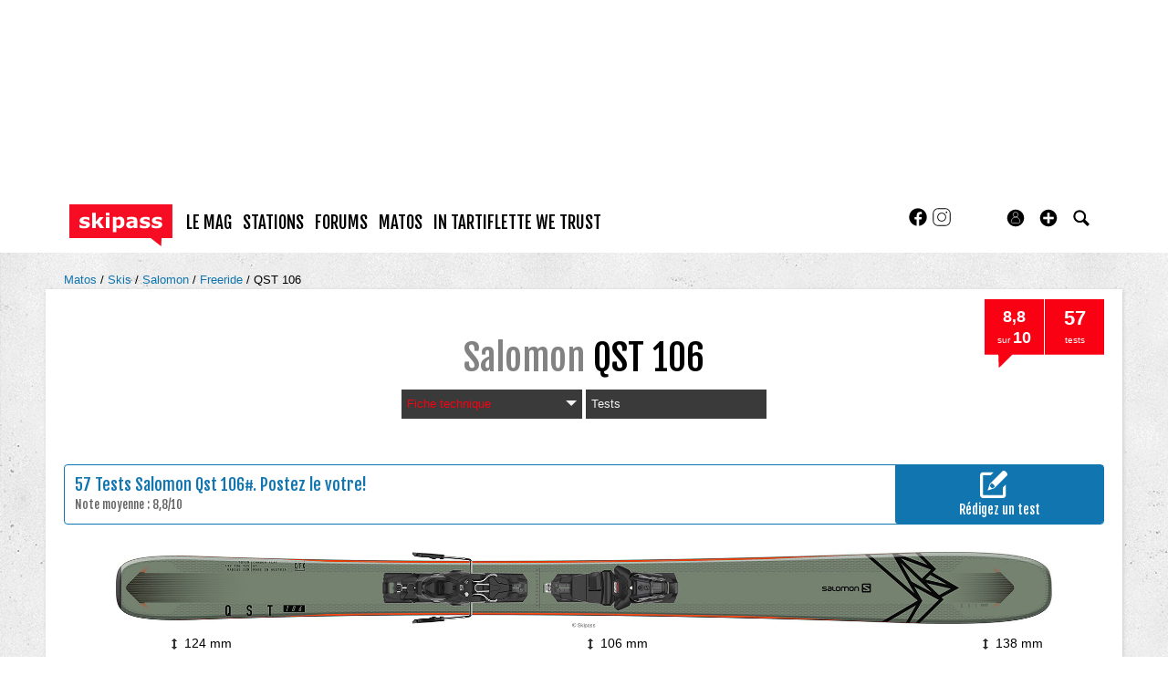

--- FILE ---
content_type: text/html; charset=UTF-8
request_url: https://www.skipass.com/guide-matos/ski/2021/salomon/qst-106-4.html
body_size: 18607
content:
<!DOCTYPE html>
<html lang="fr"  prefix="og: http://ogp.me/ns#" class="">
                        <head>
                            <esi:include src="/api/?action=webviewStyles&version=0.1" />
                            <link rel="preconnect" href="//fonts.gstatic.com"  crossorigin />

                                    <link rel="preconnect" href="//fonts.googleapis.com"  crossorigin />

                                    <link rel="preload" href="https://fonts.gstatic.com/s/fjallaone/v15/Yq6R-LCAWCX3-6Ky7FAFrOF6kjouQb4.woff2"  as="font" crossorigin="anonymous" />

                                    <link rel="preload" href="https://fonts.googleapis.com/css?family=Fjalla+One%3A400%7CLora%3A400%2C700%2C400italic&display=swap"  as="style" crossorigin="anonymous" />

                                    <link rel="stylesheet" href="https://skipass.fr/c/min/default-rwd-9df92c7fe.css"  type="text/css" media="screen" title="" />

                                    <link rel="stylesheet" href="https://skipass.fr/c/min/connected-user-b80aa5bb4.css"  type="text/css" media="screen" title="" />

                                    <link rel="stylesheet" href="https://skipass.fr/c/min/guidematos-rwd-2538c8582.css"  type="text/css" media="screen" title="" />

                                    <link rel="stylesheet" href="https://fonts.googleapis.com/css?family=Fjalla+One%3A400%7CLora%3A400%2C700%2C400italic&display=swap"  crossorigin="anonymous" />

                                    <link rel="icon" href="/c/i/favicon.ico"  type="image/x-icon" />

                                    <link rel="icon" href="/c/i/favicon-32x32.png"  type="image/png" sizes="32x32" />

                                    <meta charset="UTF-8" />
            <title>Salomon - QST 106 2021</title>
            <meta name="description" content="Un ski de freeride l&eacute;gendaire, pens&eacute; pour ceux qui aiment repousser leurs limites et recherchent constamment la neige fra&icirc;che. Un ski capabl ..." />
            <meta name="viewport" content="width=device-width, initial-scale=1" />    <meta property="fb:app_id" content="354670492387" />
    <meta property="og:title" content="Salomon - QST 106" />
    <meta property="og:description" content="Un ski de freeride l&eacute;gendaire, pens&eacute; pour ceux qui aiment repousser leurs limites et recherchent constamment la neige fra&icirc;che. Un ski capable d&#039;affronter toutes les situations pour que vous puissiez vous lancer sans h&eacute;sitation dans les champs de poudreuse et les pentes les plus raides." />
    <meta property="og:url" content="https://www.skipass.com/guide-matos/ski/2021/salomon/qst-106-4.html" />
    <meta property="og:site_name" content="skipass.com" />
    <meta property="og:image" content="https://skipass.fr/p/guidematos/2/0/205127/270652.jpg" />
    <meta name="robots" content="max-snippet:-1, max-image-preview:large, max-video-preview:-1" />
                <script type="text/javascript" src="https://97m.fr/j/min/modernizr-5e1d5c2ae.js"></script>
                <script>(function(w,d,s,l,i){w[l]=w[l]||[];w[l].push({'gtm.start':
        new Date().getTime(),event:'gtm.js'});var f=d.getElementsByTagName(s)[0],
    j=d.createElement(s),dl=l!='dataLayer'?'&l='+l:'';j.async=true;j.src=
    'https://www.googletagmanager.com/gtm.js?id='+i+dl;f.parentNode.insertBefore(j,f);
})(window,document,'script','dataLayer','GTM-NMX77NS');</script>
                    

        </head>
        <body class="responsive guidematos fr scroll-detect" >
            <noscript><iframe src="https://www.googletagmanager.com/ns.html?id=GTM-NMX77NS" height="0" width="0" style="display:none;visibility:hidden"></iframe></noscript>
            <div id="top"></div>
            <a href="#top" class="arrow-navigation to-top" aria-label="Aller en haut de la page">
                <b class="arrow"></b>
            </a>
            <a href="#corporate_footer" class="arrow-navigation to-bottom" aria-label="Aller en bas de la page">
                <b class="arrow"></b>
            </a>
                    <div class="container-header social-media guest webview-hidden">
            <div class="pub pub_banner_h  hidden-phone" data-zone="582"><ins data-revive-id="e170c58adbfa93764e2dfc8aed0c82d0" data-revive-zoneid="582"><div class="placeholder"><div></div></div></ins><script async src="//ads.1997media.com/delivery/asyncjs2.php"></script></div><div class="pub pub_mobile_h  visible-phone" data-zone="585"><ins data-revive-id="e170c58adbfa93764e2dfc8aed0c82d0" data-revive-zoneid="585"><div class="placeholder"><div></div></div></ins><script async src="//ads.1997media.com/delivery/asyncjs2.php"></script></div>            <div class="header header-main">

                <div class="header-logo">
                    <a class="brand" href="/">
                        <svg xmlns="http://www.w3.org/2000/svg" xmlns:xlink="http://www.w3.org/1999/xlink" class="" style="enable-background:new 0 0 183.8 75.4;" version="1.1" viewBox="0 0 183.8 75.4" x="0px" y="0px" xml:space="preserve">
<style type="text/css">.cartouche{fill:#F70D23;}.lettre{fill:#FFFFFF;}</style>
<polygon class="cartouche" id="logo-cartouche" points="183.7,60.7 164.4,60.7 163.7,75.2 145.1,60.7 0,60.7 0,0 183.7,0 "></polygon>
<g>
	<path class="lettre" d="M36.6,36.3c0,2-0.9,3.7-2.8,5c-1.8,1.3-4.3,1.9-7.5,1.9c-1.8,0-3.4-0.2-4.8-0.5c-1.4-0.3-2.6-0.7-3.5-1.1v-5.2   h0.6c0.3,0.2,0.7,0.5,1.1,0.7c0.4,0.3,1,0.5,1.8,0.9c0.7,0.3,1.4,0.5,2.2,0.7c0.8,0.2,1.7,0.3,2.7,0.3c1.2,0,2.2-0.1,2.8-0.4   c0.6-0.3,0.9-0.7,0.9-1.2c0-0.5-0.2-0.8-0.5-1s-1-0.4-2-0.6c-0.5-0.1-1.1-0.2-1.9-0.3c-0.8-0.1-1.5-0.3-2.2-0.5   c-1.8-0.5-3.1-1.2-4-2.2c-0.9-1-1.3-2.2-1.3-3.7c0-1.9,0.9-3.5,2.7-4.8s4.3-1.9,7.4-1.9c1.5,0,2.9,0.1,4.3,0.5   c1.4,0.3,2.4,0.6,3.2,1v5h-0.5c-0.9-0.6-2-1.2-3.2-1.6c-1.2-0.4-2.4-0.6-3.7-0.6c-1,0-1.9,0.1-2.6,0.4c-0.7,0.3-1,0.7-1,1.2   c0,0.5,0.2,0.8,0.5,1.1c0.3,0.2,1.1,0.5,2.2,0.7c0.6,0.1,1.3,0.3,2.1,0.4c0.7,0.1,1.5,0.3,2.2,0.5c1.7,0.4,2.9,1.1,3.7,2.1   C36.2,33.7,36.6,34.9,36.6,36.3z"></path>
	<path class="lettre" d="M61.9,42.6h-7.4L49,33.9L47.2,36v6.5h-6.4V15.1h6.4v16.4l6.8-8.7h7.3l-7.1,8.5L61.9,42.6z"></path>
	<path class="lettre" d="M71.7,19.9h-6.7v-4.8h6.7V19.9z M71.5,42.6h-6.4V22.7h6.4L71.5,42.6L71.5,42.6z"></path>
	<path class="lettre" d="M98.2,32.4c0,1.6-0.2,3.1-0.7,4.5c-0.5,1.3-1.2,2.4-2,3.3c-0.8,0.9-1.8,1.6-2.9,2.1c-1.1,0.5-2.2,0.7-3.4,0.7   c-1.1,0-2.1-0.1-2.9-0.4s-1.6-0.6-2.4-1v8.3h-6.4V22.7h6.4v2.1c1-0.8,2-1.4,3-1.9c1-0.5,2.2-0.7,3.5-0.7c2.5,0,4.4,0.9,5.8,2.7   C97.5,26.7,98.2,29.2,98.2,32.4z M91.6,32.5c0-1.9-0.3-3.3-1-4.2C90,27.4,88.9,27,87.5,27c-0.6,0-1.2,0.1-1.8,0.3   c-0.6,0.2-1.2,0.4-1.8,0.8v10c0.4,0.2,0.9,0.3,1.4,0.3s1,0.1,1.4,0.1c1.7,0,2.9-0.5,3.8-1.5C91.2,36,91.6,34.5,91.6,32.5z"></path>
	<path class="lettre" d="M114.8,40.5c-0.3,0.3-0.8,0.6-1.3,0.9s-1,0.7-1.4,0.9c-0.6,0.3-1.3,0.5-1.9,0.6c-0.7,0.1-1.4,0.2-2.2,0.2   c-1.9,0-3.5-0.6-4.7-1.7s-1.9-2.7-1.9-4.5c0-1.4,0.3-2.6,1-3.5s1.6-1.6,2.8-2.2c1.2-0.5,2.6-0.9,4.4-1.1s3.5-0.4,5.4-0.5v-0.1   c0-1.1-0.4-1.9-1.3-2.3c-0.9-0.4-2.2-0.6-4-0.6c-1,0-2.2,0.2-3.4,0.6c-1.2,0.4-2,0.7-2.6,0.9H103v-4.8c0.7-0.2,1.8-0.4,3.3-0.6   c1.5-0.2,3-0.4,4.5-0.4c3.6,0,6.2,0.6,7.8,1.7c1.6,1.1,2.4,2.9,2.4,5.2v13.5h-6.3L114.8,40.5L114.8,40.5z M114.8,37.4v-4.1   c-0.9,0.1-1.8,0.2-2.8,0.3s-1.8,0.3-2.3,0.4c-0.6,0.2-1.1,0.5-1.5,0.9c-0.3,0.4-0.5,0.9-0.5,1.5c0,0.4,0,0.7,0.1,1s0.2,0.5,0.5,0.7   c0.3,0.2,0.6,0.4,1,0.5c0.4,0.1,1,0.2,1.8,0.2c0.6,0,1.3-0.1,1.9-0.4C113.7,38.1,114.3,37.8,114.8,37.4z"></path>
	<path class="lettre" d="M144.1,36.3c0,2-0.9,3.7-2.8,5c-1.8,1.3-4.3,1.9-7.5,1.9c-1.8,0-3.4-0.2-4.8-0.5c-1.4-0.3-2.6-0.7-3.5-1.1   v-5.2h0.6c0.3,0.2,0.7,0.5,1.1,0.7s1,0.5,1.8,0.9c0.7,0.3,1.4,0.5,2.2,0.7c0.8,0.2,1.7,0.3,2.7,0.3c1.2,0,2.2-0.1,2.8-0.4   c0.6-0.3,0.9-0.7,0.9-1.2c0-0.5-0.2-0.8-0.5-1c-0.4-0.2-1-0.4-2-0.6c-0.5-0.1-1.1-0.2-1.9-0.3s-1.5-0.3-2.2-0.5   c-1.8-0.5-3.1-1.2-4-2.2c-0.9-1-1.3-2.2-1.3-3.7c0-1.9,0.9-3.5,2.7-4.8s4.3-1.9,7.4-1.9c1.5,0,2.9,0.1,4.3,0.5   c1.4,0.3,2.4,0.6,3.2,1v5h-0.5c-0.9-0.6-2-1.2-3.2-1.6c-1.2-0.4-2.4-0.6-3.7-0.6c-1,0-1.9,0.1-2.6,0.4c-0.7,0.3-1.1,0.7-1.1,1.2   c0,0.5,0.2,0.8,0.5,1.1c0.3,0.2,1.1,0.5,2.2,0.7c0.6,0.1,1.3,0.3,2.1,0.4s1.5,0.3,2.3,0.5c1.7,0.4,2.9,1.1,3.7,2.1   C143.7,33.7,144.1,34.9,144.1,36.3z"></path>
	<path class="lettre" d="M165.6,36.3c0,2-0.9,3.7-2.8,5c-1.8,1.3-4.3,1.9-7.5,1.9c-1.8,0-3.4-0.2-4.8-0.5c-1.4-0.3-2.6-0.7-3.5-1.1   v-5.2h0.6c0.3,0.2,0.7,0.5,1.1,0.7c0.4,0.3,1,0.5,1.8,0.9c0.7,0.3,1.4,0.5,2.2,0.7c0.8,0.2,1.7,0.3,2.7,0.3c1.2,0,2.2-0.1,2.8-0.4   c0.6-0.3,0.9-0.7,0.9-1.2c0-0.5-0.2-0.8-0.5-1c-0.4-0.2-1-0.4-2-0.6c-0.5-0.1-1.1-0.2-1.9-0.3c-0.8-0.1-1.5-0.3-2.2-0.5   c-1.8-0.5-3.1-1.2-4-2.2c-0.9-1-1.3-2.2-1.3-3.7c0-1.9,0.9-3.5,2.7-4.8c1.8-1.3,4.3-1.9,7.4-1.9c1.5,0,2.9,0.1,4.3,0.5   c1.4,0.3,2.4,0.6,3.2,1v5h-0.5c-0.9-0.6-2-1.2-3.2-1.6c-1.2-0.4-2.4-0.6-3.7-0.6c-1,0-1.9,0.1-2.6,0.4c-0.7,0.3-1.1,0.7-1.1,1.2   c0,0.5,0.2,0.8,0.5,1.1c0.3,0.2,1.1,0.5,2.2,0.7c0.6,0.1,1.3,0.3,2.1,0.4c0.7,0.1,1.5,0.3,2.2,0.5c1.7,0.4,2.9,1.1,3.7,2.1   C165.2,33.7,165.6,34.9,165.6,36.3z"></path>
</g>
</svg>                    </a>
                </div>
                <div class="header-social-user">
                                <nav class="header-navigation-bar header-navigation-social">
                            <a rel="noopener" target="_blank" href="https://www.facebook.com/skipass/" title="Skipass sur facebook" class="social facebook">
                   <svg xmlns="http://www.w3.org/2000/svg" class="" height="100px" viewBox="0 0 50 50" width="100px">    <path d="M25,3C12.85,3,3,12.85,3,25c0,11.03,8.125,20.137,18.712,21.728V30.831h-5.443v-5.783h5.443v-3.848 c0-6.371,3.104-9.168,8.399-9.168c2.536,0,3.877,0.188,4.512,0.274v5.048h-3.612c-2.248,0-3.033,2.131-3.033,4.533v3.161h6.588 l-0.894,5.783h-5.694v15.944C38.716,45.318,47,36.137,47,25C47,12.85,37.15,3,25,3z"></path></svg>                </a>

                                <a rel="noopener" target="_blank" href="https://www.instagram.com/skipass/" title="Skipass sur instagram" class="social instagram">
                   <svg xmlns="http://www.w3.org/2000/svg" class="" height="100px" viewBox="0 0 50 50" width="100px"><path d="M 16 3 C 8.8324839 3 3 8.8324839 3 16 L 3 34 C 3 41.167516 8.8324839 47 16 47 L 34 47 C 41.167516 47 47 41.167516 47 34 L 47 16 C 47 8.8324839 41.167516 3 34 3 L 16 3 z M 16 5 L 34 5 C 40.086484 5 45 9.9135161 45 16 L 45 34 C 45 40.086484 40.086484 45 34 45 L 16 45 C 9.9135161 45 5 40.086484 5 34 L 5 16 C 5 9.9135161 9.9135161 5 16 5 z M 37 11 A 2 2 0 0 0 35 13 A 2 2 0 0 0 37 15 A 2 2 0 0 0 39 13 A 2 2 0 0 0 37 11 z M 25 14 C 18.936712 14 14 18.936712 14 25 C 14 31.063288 18.936712 36 25 36 C 31.063288 36 36 31.063288 36 25 C 36 18.936712 31.063288 14 25 14 z M 25 16 C 29.982407 16 34 20.017593 34 25 C 34 29.982407 29.982407 34 25 34 C 20.017593 34 16 29.982407 16 25 C 16 20.017593 20.017593 16 25 16 z"></path></svg>                </a>

                            </nav>
                        <nav class="header-navigation-bar header-navigation-user header-navigation-search">
                <ul class="nav navigation navigation-top header-navigation">
                    <li class="navigation-top-item">
                        <a href="/guide-matos/?action=search" class="search-icon navigation-top-link js-toggle-search">
                            <svg xmlns="http://www.w3.org/2000/svg" class="" enable-background="new 0 0 20 20" version="1.1" viewBox="0 0 20 20" x="0px" y="0px" xml:space="preserve">
<path d="M17.545,15.467l-3.779-3.779c0.57-0.935,0.898-2.035,0.898-3.21c0-3.417-2.961-6.377-6.378-6.377  C4.869,2.1,2.1,4.87,2.1,8.287c0,3.416,2.961,6.377,6.377,6.377c1.137,0,2.2-0.309,3.115-0.844l3.799,3.801  c0.372,0.371,0.975,0.371,1.346,0l0.943-0.943C18.051,16.307,17.916,15.838,17.545,15.467z M4.004,8.287  c0-2.366,1.917-4.283,4.282-4.283c2.366,0,4.474,2.107,4.474,4.474c0,2.365-1.918,4.283-4.283,4.283  C6.111,12.76,4.004,10.652,4.004,8.287z"></path>
</svg>                        </a>
                    </li>
                </ul>

            </nav>


                    <nav class="header-navigation-bar header-navigation-user pull-right">
            <ul class="nav navigation navigation-top header-navigation">
                <li class="navigation-top-item">
                    <a class="navigation-top-link nav-top-link-upload"
                       href="#actionModal"
                       title="Participez"
                       role="button"
                       data-toggle="modal"
                       data-remote="/?action=contentCreationLinks"

                    >
                        <svg xmlns="http://www.w3.org/2000/svg" xmlns:xlink="http://www.w3.org/1999/xlink" class="" style="enable-background:new 0 0 20 20;" version="1.1" viewBox="0 0 20 20" x="0px" y="0px" xml:space="preserve">
<style type="text/css">
	.st0{fill:#FFFFFF;stroke:#FFFFFF;stroke-width:0.5;stroke-miterlimit:10;}
</style>
<path d="M10,1.6c-4.6,0-8.4,3.8-8.4,8.4s3.8,8.4,8.4,8.4s8.4-3.8,8.4-8.4S14.6,1.6,10,1.6z"></path>
<polygon class="st0" points="15,11 11,11 11,15 9,15 9,11 5,11 5,9 9,9 9,5 11,5 11,9 15,9 "></polygon>
</svg>                    </a>
                </li>
            </ul>
        </nav>
        <div id="actionModal" class="modal hide fade" tabindex="-1" role="dialog"
             aria-labelledby="actionModalLabel" aria-hidden="true">
            <div class="modal-header">
                <button type="button" class="close" data-dismiss="modal"
                        aria-hidden="true">×
                </button>
                <h3 id="actionModalLabel">Participez</h3>
            </div>
            <div class="modal-body">

            </div>
        </div>
                <script type="text/javascript">var session_info = {"connected":"not-connected","username":"","xss-key":"8yMZYJ1nW9Fo8JLa9o2lHglBK299YW9S"};</script>
                    <nav class="header-navigation-bar header-navigation-user js-user-navigation">
                                    <ul class="nav navigation navigation-top navigation-top-user header-navigation js-not-connected">
                                                <li class="navigation-top-item" id="user-nav">
                            <a href="/connect/" class="navigation-top-link login_link">
                                <svg data-src="/i/entypo/circle-with-user.svg" class="login"></svg>
                            </a>
                        </li>
                    </ul>
                                </nav>

                            <!-- notifiations -->
                    <nav class="header-navigation-bar header-navigation-notification">
                    
                <ul class="navigation navigation-top header-navigation navigation-top-notification js-user-connected">
                    <li class="navigation-top-item js-delay-for-close right-align" id="notifications">
                        <a href="/utils/notifications.php" class="notifications navigation-top-link"
                           title="Notifications">
                            <svg xmlns="http://www.w3.org/2000/svg" xmlns:xlink="http://www.w3.org/1999/xlink" class="" enable-background="new 0 0 20 20" version="1.1" viewBox="0 0 20 20" x="0px" y="0px" xml:space="preserve">
<path d="M14.65,8.512c-2.28-4.907-3.466-6.771-7.191-6.693C6.132,1.846,6.45,0.857,5.438,1.232C4.428,1.607,5.295,2.156,4.261,3.005  c-2.902,2.383-2.635,4.587-1.289,9.84c0.567,2.213-1.367,2.321-0.602,4.465c0.559,1.564,4.679,2.219,9.025,0.607  c4.347-1.613,7.086-4.814,6.527-6.378C17.157,9.394,15.611,10.578,14.65,8.512z M10.924,16.595c-3.882,1.44-7.072,0.594-7.207,0.217  c-0.232-0.65,1.253-2.816,5.691-4.463c4.438-1.647,6.915-1.036,7.174-0.311C16.735,12.467,14.807,15.154,10.924,16.595z   M9.676,13.101c-2.029,0.753-3.439,1.614-4.353,2.389c0.643,0.584,1.847,0.726,3.046,0.281c1.527-0.565,2.466-1.866,2.095-2.904  c-0.005-0.013-0.011-0.023-0.016-0.036C10.197,12.913,9.94,13.002,9.676,13.101z"></path>
</svg>                            <span class="badge badge-notifications js-notification-counter"></span>
                        </a>
                        <div
                            class="navigation navigation-sub header-navigation-notification-list">
                            <div class="navigation-sub-block notifications-title">
                                <div class="pull-right notifications-links"><a
                                        href="/utils/notifications.php?action=markAllAsRead"
                                        class="js-mark-notifications-as-read">
                                        Marquer comme lu</a> -
                                    <a href="/utils/notifications.php">Paramètres</a>
                                </div>
                                <div class="navigation-top-link">Notifications</div>
                            </div>
                            <ul class="navigation notification-list-container js-notifications-list-container">
                            </ul>
                            <div class="navigation-sub-block">
                                <a href="/utils/notifications.php"
                                   class="see-more-link">Voir tout</a>
                            </div>
                        </div>
                    </li>
                </ul>

                                    </nav> <!-- /header-navigation-notification -->
                                    </div>
                <nav class="header-navigation-bar header-navigation-main">
                    <ul class="nav navigation navigation-top header-navigation">
                                    <li class="navigation-top-item "
                id="le-mag">
                <a href="/news/" class="navigation-top-link nav_magazine_link"
                   title="">le mag</a>
                                    <ul class="navigation navigation-sub">
                                                    <li class="navigation-sub-item">
                                <a href="/news/" class="navigation-sub-link "
                                   id="magazine"
                                   >magazine</a>
                                                                    <ul class="navigation navigation-sub-sub">
                                                                                    <li class="navigation-sub-sub-item">
                                                <a href="/mag/"
                                                   class="navigation-sub-sub-link "
                                                   title=" ">Le mag communautaire</a>
                                            </li>
                                                                                        <li class="navigation-sub-sub-item">
                                                <a href="/news/_actu-stations/"
                                                   class="navigation-sub-sub-link "
                                                   title=" ">L&#039;actu des stations de ski</a>
                                            </li>
                                                                                        <li class="navigation-sub-sub-item">
                                                <a href="/news/mag-des-stations/"
                                                   class="navigation-sub-sub-link "
                                                   title=" ">Mag des stations</a>
                                            </li>
                                                                                        <li class="navigation-sub-sub-item">
                                                <a href="/news/_actu-matos/"
                                                   class="navigation-sub-sub-link "
                                                   title=" ">Actu matos</a>
                                            </li>
                                                                                        <li class="navigation-sub-sub-item">
                                                <a href="/news/mag-des-marques/"
                                                   class="navigation-sub-sub-link "
                                                   title=" ">Mag des marques</a>
                                            </li>
                                                                                        <li class="navigation-sub-sub-item">
                                                <a href="/news/_hautes-alpes-1/"
                                                   class="navigation-sub-sub-link "
                                                   title=" ">Destination(s) Hautes-Alpes</a>
                                            </li>
                                                                                        <li class="navigation-sub-sub-item">
                                                <a href="/news/_suisse/"
                                                   class="navigation-sub-sub-link "
                                                   title=" ">Suisse</a>
                                            </li>
                                                                                        <li class="navigation-sub-sub-item">
                                                <a href="/news/_kazakhstan-2023/"
                                                   class="navigation-sub-sub-link "
                                                   title=" ">Ski au Kazakhstan</a>
                                            </li>
                                                                                        <li class="navigation-sub-sub-item">
                                                <a href="/news/_tohoku-2023/"
                                                   class="navigation-sub-sub-link "
                                                   title=" ">Tohoku, l&rsquo;autre Japon du ski</a>
                                            </li>
                                                                                </ul>
                                                                </li>
                                                        <li class="navigation-sub-item">
                                <a href="/tests-prives/" class="navigation-sub-link "
                                   id="tests-privs"
                                   >Tests privés</a>
                                                            </li>
                                                        <li class="navigation-sub-item">
                                <a href="/videos/" class="navigation-sub-link "
                                   id="videacuteos-de-ski"
                                   >Vid&eacute;os de ski</a>
                                                            </li>
                                                </ul>
                                    </li>            <li class="navigation-top-item active"
                id="stations">
                <a href="/stations/" class="navigation-top-link "
                   title="">stations</a>
                                    <ul class="navigation navigation-sub">
                                                    <li class="navigation-sub-item">
                                <a href="/stations/" class="navigation-sub-link "
                                   id="stations"
                                   >Stations</a>
                                                            </li>
                                                        <li class="navigation-sub-item">
                                <a href="/live/" class="navigation-sub-link "
                                   id="live"
                                   >Live</a>
                                                            </li>
                                                        <li class="navigation-sub-item">
                                <a href="/meteo/" class="navigation-sub-link "
                                   id="mto"
                                   >Météo</a>
                                                            </li>
                                                        <li class="navigation-sub-item">
                                <a href="/webcams/" class="navigation-sub-link "
                                   id="webcams-par-rgion"
                                   >Webcams par région</a>
                                                            </li>
                                                        <li class="navigation-sub-item">
                                <a href="/neige/" class="navigation-sub-link "
                                   id="enneigement"
                                   >Enneigement</a>
                                                            </li>
                                                        <li class="navigation-sub-item">
                                <a href="/news/_actu-stations/" class="navigation-sub-link "
                                   id="actu-stations"
                                   >Actu stations</a>
                                                            </li>
                                                        <li class="navigation-sub-item">
                                <a href="/prix-forfait-ski/" class="navigation-sub-link "
                                   id="prix-forfaits-de-ski"
                                   >Prix forfaits de ski</a>
                                                            </li>
                                                        <li class="navigation-sub-item">
                                <a href="/location-ski/" class="navigation-sub-link "
                                   id="location-de-ski"
                                   >Location de ski</a>
                                                            </li>
                                                </ul>
                                    </li>            <li class="navigation-top-item active"
                id="forums">
                <a href="/forums/" class="navigation-top-link "
                   title="">forums</a>
                                    <ul class="navigation navigation-sub">
                                                    <li class="navigation-sub-item">
                                <a href="/forums/" class="navigation-sub-link "
                                   id="forums"
                                   >forums</a>
                                                            </li>
                                                        <li class="navigation-sub-item">
                                <a href="/users/" class="navigation-sub-link "
                                   id="profils"
                                   >profils</a>
                                                            </li>
                                                </ul>
                                    </li>            <li class="navigation-top-item active right-align"
                id="matos">
                <a href="/guide-matos/" class="navigation-top-link "
                   title="">matos</a>
                                    <ul class="navigation navigation-sub">
                                                    <li class="navigation-sub-item">
                                <a href="/guide-matos/" class="navigation-sub-link "
                                   id="guide-matos-ski"
                                   >guide matos ski</a>
                                                                    <ul class="navigation navigation-sub-sub">
                                                                                    <li class="navigation-sub-sub-item">
                                                <a href="/guide-matos/ski/"
                                                   class="navigation-sub-sub-link "
                                                   title=" ">Skis 2026</a>
                                            </li>
                                                                                        <li class="navigation-sub-sub-item">
                                                <a href="/guide-matos/snowboard/"
                                                   class="navigation-sub-sub-link "
                                                   title=" ">Snowboards 2026</a>
                                            </li>
                                                                                        <li class="navigation-sub-sub-item">
                                                <a href="/guide-matos/fixation-ski/"
                                                   class="navigation-sub-sub-link "
                                                   title=" ">Fixations de ski 2026</a>
                                            </li>
                                                                                        <li class="navigation-sub-sub-item">
                                                <a href="/guide-matos/chaussures-ski/"
                                                   class="navigation-sub-sub-link "
                                                   title=" ">Chaussures de ski 2026</a>
                                            </li>
                                                                                </ul>
                                                                </li>
                                                        <li class="navigation-sub-item">
                                <a href="/tests/" class="navigation-sub-link "
                                   id="tests-matos-ski"
                                   >tests matos ski</a>
                                                                    <ul class="navigation navigation-sub-sub">
                                                                                    <li class="navigation-sub-sub-item">
                                                <a href="/tests/chaussures-ski/"
                                                   class="navigation-sub-sub-link "
                                                   title=" ">Tests chaussures de ski</a>
                                            </li>
                                                                                        <li class="navigation-sub-sub-item">
                                                <a href="/tests/ski/"
                                                   class="navigation-sub-sub-link "
                                                   title=" ">Tests skis</a>
                                            </li>
                                                                                        <li class="navigation-sub-sub-item">
                                                <a href="/tests/snowboard/"
                                                   class="navigation-sub-sub-link "
                                                   title=" ">Tests snowboards</a>
                                            </li>
                                                                                        <li class="navigation-sub-sub-item">
                                                <a href="/tests/vestes/"
                                                   class="navigation-sub-sub-link "
                                                   title=" ">Tests vestes</a>
                                            </li>
                                                                                </ul>
                                                                </li>
                                                        <li class="navigation-sub-item">
                                <a href="/tests-prives/" class="navigation-sub-link "
                                   id="tests-privs"
                                   >Tests privés</a>
                                                            </li>
                                                </ul>
                                    </li>            <li class="navigation-top-item active right-align"
                id="in-tartiflette-we-trust">
                <a href="https://shop.skipass.com/" class="navigation-top-link "
                   title="">In Tartiflette We Trust</a>
                                    <ul class="navigation navigation-sub">
                                                    <li class="navigation-sub-item">
                                <a href="https://shop.skipass.com/collections/tshirts-in-tartiflette-we-trust" class="navigation-sub-link "
                                   id="tshirts"
                                   >Tshirts</a>
                                                            </li>
                                                        <li class="navigation-sub-item">
                                <a href="https://shop.skipass.com/collections/nos-sacs-a-dos-in-tartiflette-we-trust" class="navigation-sub-link "
                                   id="sac-dos"
                                   >Sac à dos</a>
                                                            </li>
                                                        <li class="navigation-sub-item">
                                <a href="https://shop.skipass.com/collections/trucs-chauds" class="navigation-sub-link "
                                   id="trucs-chauds"
                                   >Trucs chauds</a>
                                                            </li>
                                                        <li class="navigation-sub-item">
                                <a href="https://shop.skipass.com/collections/trucs-cool" class="navigation-sub-link "
                                   id="trucs-cool"
                                   >Trucs cool</a>
                                                            </li>
                                                        <li class="navigation-sub-item">
                                <a href="https://shop.skipass.com/collections/les-couvre-chefs" class="navigation-sub-link "
                                   id="casquettes-bonnets"
                                   >Casquettes & bonnets</a>
                                                            </li>
                                                        <li class="navigation-sub-item">
                                <a href="https://shop.skipass.com/collections/kids" class="navigation-sub-link "
                                   id="kids"
                                   >Kids</a>
                                                            </li>
                                                        <li class="navigation-sub-item">
                                <a href="https://shop.skipass.com/collections/photos-de-montagne" class="navigation-sub-link "
                                   id="photos-de-montagne"
                                   >Photos de Montagne</a>
                                                            </li>
                                                </ul>
                                    </li>                        <li class="clearfix" style="clear:both;float:none;"></li>
                    </ul>
                </nav>
                                <div class="header-search-box search-box js-ajax-search">
                <form action="/guide-matos/?action=search" method="get" class="search-form" data-more-results="voir plus de r&eacute;sultats" data-no-results="Aucun r&eacute;sultat de recherche">
                    <input type="hidden" name="per_page" value="5" />
                                        <input type="hidden" name="action" value="search" />
                                            <input class="search-q" type="text" placeholder="..." name="q" autocomplete="off" />
                    <button type="submit"> <svg xmlns="http://www.w3.org/2000/svg" class="" enable-background="new 0 0 20 20" version="1.1" viewBox="0 0 20 20" x="0px" y="0px" xml:space="preserve">
<path d="M17.545,15.467l-3.779-3.779c0.57-0.935,0.898-2.035,0.898-3.21c0-3.417-2.961-6.377-6.378-6.377  C4.869,2.1,2.1,4.87,2.1,8.287c0,3.416,2.961,6.377,6.377,6.377c1.137,0,2.2-0.309,3.115-0.844l3.799,3.801  c0.372,0.371,0.975,0.371,1.346,0l0.943-0.943C18.051,16.307,17.916,15.838,17.545,15.467z M4.004,8.287  c0-2.366,1.917-4.283,4.282-4.283c2.366,0,4.474,2.107,4.474,4.474c0,2.365-1.918,4.283-4.283,4.283  C6.111,12.76,4.004,10.652,4.004,8.287z"></path>
</svg></button>
                </form>
                <div class="search-results">
                    <img src="/i/loading-mac.gif" class="loading" />
                    <div class="js-search-results"></div>
                    <div class="clearfix"></div>
                </div>
            </div>
            </div>

        </div>
                        <div class="container-semifluid container-breadcrumbs">
                    <ul class="breadcrumbs">
                                                    <li class="">
                                                                    <a href="/guide-matos/" title="Matos">
                                        Matos                                    </a>
                                                                </li>
                                                        <li class="">
                                                                    <a href="/guide-matos/ski/2021/" title="skis">
                                        Skis                                    </a>
                                                                </li>
                                                        <li class="">
                                                                    <a href="/guide-matos/ski/2021/salomon/" title="Salomon">
                                        Salomon                                    </a>
                                                                </li>
                                                        <li class="">
                                                                    <a href="/guide-matos/ski/2021/salomon/_freeride/" title="Freeride">
                                        Freeride                                    </a>
                                                                </li>
                                                        <li class="active">
                                                                    <a href="/guide-matos/ski/2021/salomon/qst-106-4.html" title="QST 106">
                                        QST 106                                    </a>
                                                                </li>
                                                </ul>
                </div>
                <script type="application/ld+json">
                    {"@context":"https:\/\/schema.org","@type":"BreadcrumbList","itemListElement":[{"@type":"ListItem","position":1,"name":"Matos","item":"https:\/\/www.skipass.com\/guide-matos\/"},{"@type":"ListItem","position":2,"name":"skis","item":"https:\/\/www.skipass.com\/guide-matos\/ski\/2021\/"},{"@type":"ListItem","position":3,"name":"Salomon","item":"https:\/\/www.skipass.com\/guide-matos\/ski\/2021\/salomon\/"},{"@type":"ListItem","position":4,"name":"Freeride","item":"https:\/\/www.skipass.com\/guide-matos\/ski\/2021\/salomon\/_freeride\/"},{"@type":"ListItem","position":5,"name":"QST 106","item":"https:\/\/www.skipass.com\/guide-matos\/ski\/2021\/salomon\/qst-106-4.html"}]}                </script>
                        <div class="js-feedback-container page-alert">
        </div>
                        <div class="container-semifluid container-after-header">
            <script type="application/ld+json">{"@context":"http:\/\/schema.org\/","@type":"Product","name":"QST 106","description":"Un ski de freeride l\u00e9gendaire, pens\u00e9 pour ceux qui aiment repousser leurs limites et recherchent constamment la neige fra\u00eeche. Un ski capable d'affronter toutes les situations pour que vous puissiez vous lancer sans h\u00e9sitation dans les champs de poudreuse et les pentes les plus raides.","url":"https:\/\/www.skipass.com\/guide-matos\/ski\/2021\/salomon\/qst-106-4.html","aggregateRating":{"@type":"AggregateRating","reviewCount":57,"bestRating":10,"worstRating":1,"ratingValue":"8.8"},"image":["https:\/\/skipass.fr\/p\/guidematos\/2\/0\/205127\/270652.jpg","https:\/\/skipass.fr\/p\/guidematos\/2\/0\/205127\/270653.jpg"],"brand":{"@type":"Thing","name":"Salomon"},"offers":{"@type":"AggregateOffer","lowPrice":525.9,"highPrice":566.9,"priceCurrency":"EUR","offerCount":2}}</script>




<div>


    <div class="page-title-with-intro">
        <h1>
            <span class="mobile-line">Salomon</span> QST 106        </h1>
                            <div id="pagesubnav" class=" size-2 compact">
                        <ul class="navigation navigation-top">
                            <li class="navigation-top-item  has-children " id="navigation-top-fiches">
                                    <a
                                        href="/guide-matos/salomon/qst-106.html"
                                                                                title="Fiche technique"
                                        class="navigation-top-link  current"
                                    >
                                        Fiche technique                                            <b class="caret"></b>
                                                                                </a>
                                                                            <div class="navigation navigation-sub navigation-sub-fiches">
                                                                                        <div class="navigation-sub-title">
                                                <a href="/guide-matos/salomon/qst-106.html" title="Fiche technique">
                                                    Fiche technique                                                </a>
                                            </div>
                                            <ul class="navigation nav-sub-list">
                                                                                                    <li class="navigation-sub-item " >
                                                                                                                    <a href="/guide-matos/ski/2025/salomon/qst-106-8.html" class="navigation-sub-link ">Modèle 2025</a>
                                                                                                                    </li>
                                                                                                        <li class="navigation-sub-item " >
                                                                                                                    <a href="/guide-matos/ski/2024/salomon/qst-106-6.html" class="navigation-sub-link ">Modèle 2024</a>
                                                                                                                    </li>
                                                                                                        <li class="navigation-sub-item " >
                                                                                                                    <a href="/guide-matos/ski/2022/salomon/qst-106-5.html" class="navigation-sub-link ">Modèle 2022</a>
                                                                                                                    </li>
                                                                                                        <li class="navigation-sub-item " >
                                                                                                                    <a href="/guide-matos/ski/2021/salomon/qst-106-4.html" class="navigation-sub-link ">Modèle 2021</a>
                                                                                                                    </li>
                                                                                                </ul>
                                            <ul class="navigation nav-sub-list">
                                                                                                    <li class="navigation-sub-item " >
                                                                                                                    <a href="/guide-matos/ski/2020/salomon/qst-106-3.html" class="navigation-sub-link ">Modèle 2020</a>
                                                                                                                    </li>
                                                                                                        <li class="navigation-sub-item " >
                                                                                                                    <a href="/guide-matos/ski/2019/salomon/qst-106-2.html" class="navigation-sub-link ">Modèle 2019</a>
                                                                                                                    </li>
                                                                                                        <li class="navigation-sub-item " >
                                                                                                                    <a href="/guide-matos/ski/2018/salomon/qst-106-1.html" class="navigation-sub-link ">Modèle 2018</a>
                                                                                                                    </li>
                                                                                                        <li class="navigation-sub-item " >
                                                                                                                    <a href="/guide-matos/ski/2017/salomon/qst-106.html" class="navigation-sub-link ">Modèle 2017</a>
                                                                                                                    </li>
                                                                                                </ul>
                                        </div>
                                                                        </li><li class="navigation-top-item  " id="navigation-top-tests">
                                    <a
                                        href="/tests/ski/salomon_qst-106/"
                                                                                title="tests"
                                        class="navigation-top-link  "
                                    >
                                        Tests                                    </a>
                                                                    </li>                        </ul>
                        <div class="clearfix"></div>
                                            </div>
                            <div class="gear-tests-block" >
            <span class="rating">
                <span class="rating_value">
                    8,8                </span>
                <br/>sur                <span>10</span>
            </span>
            <span class="tests_count"><span>57</span><br/>
                 tests            </span>
        </div>
    </div>

                <div class="contextual-actions">
                <div class="cta-headline">
                    <div class="count">
                                                <h2>57 <a href="/tests/ski/salomon_qst-106/">Tests Salomon Qst 106#.</a></h2>
                                                    <span class="cta">Postez le votre!</span>
                    </div>
                    <div class="info">Note moyenne : 8,8/10</div>
                </div><div class="actions">
                            <a href="/tests/?action=addTest&product_type=ski&company=salomon&meta_product=qst-106" class="call-to-action-button ">
            <svg xmlns="http://www.w3.org/2000/svg" xmlns:xlink="http://www.w3.org/1999/xlink" class="" enable-background="new 166.4 38.6 691 691" height="691px" version="1.1" viewBox="166.4 38.6 691 691" width="691px" x="0px" y="0px" xml:space="preserve">
<path d="M825.9,70.1c-42.3-42.3-79.9-29.8-79.9-29.8L414.2,371.8l-55.8,165.8l165.8-55.8l331.5-331.7  C855.7,150.1,868.2,112.4,825.9,70.1z M535.2,445.6l-18.1,18l-56.6,19.2c-4-9.2-9-18.3-19.1-28.4c-10.1-10.1-19.2-15.1-28.4-19.1  l19.2-56.6l18.1-18c0,0,29.8-3.4,59,25.8C538.6,415.8,535.2,445.6,535.2,445.6z M742.4,652.8H243.2V153.6h192L512,76.8H243.2  c-42.2,0-76.8,34.6-76.8,76.8v499.2c0,42.2,34.6,76.8,76.8,76.8h499.2c42.2,0,76.8-34.6,76.8-76.8V384l-76.8,76.8V652.8z"></path>
</svg>            <span>Rédigez un test</span>

        </a>
                        </div>
                <div class="clearfix"></div>
            </div>
        
	<!-- photo -->
	<div class="row-fluid">
		<div class="span12">
			<div class="visual-block">
				<div class="pic">
					            <div class="gearproduct-image-main">
                                    <a href="https://skipass.fr/p/guidematos/2/0/205127/270652.jpg" id="zoom_on" class="js-magnifier"
                       data-magnifier-height="154">
                                        <img
                        src="https://skipass.fr/p/guidematos/2/0/205127/270652.jpg"
                        alt="Salomon QST 106"
                        title="Salomon QST 106"
                        id="preview_product"
                        class="preview_product"
                        itemprop="image"/>
                                        </a>
                                </div>
                							<div class="gear-dimensions">
								<div class="gear-dimension dimension-talon"><i class="icon-resize-vertical"></i> <span>124 mm</span></div>
					<div class="gear-dimension dimension-patin"><i class="icon-resize-vertical"></i> <span>106 mm</span></div>
					<div class="gear-dimension dimension-spatule"><i class="icon-resize-vertical"></i> <span>138 mm</span></div>
							</div>
											</div>
			</div>
		</div>
	</div>
    	<div class="row-fluid">
		<div class="span8 grid8">
            <span>
                        <div class="gear-description js-description spec">
            <div class="spec-title gear-description-title">
                Description du Salomon QST 106&nbsp;:            </div>
            <div>
                <span class="js-description-disp" itemprop="description">
                    Un ski de freeride légendaire, pensé pour ceux qui aiment repousser leurs limites et recherchent constamment la neige fraîche. Un ski capable d'affronter toutes les situations pour que vous puissiez vous lancer sans hésitation dans les champs de poudreuse et les pentes les plus raides.                </span>
                            </div>
                        <span class="gear-description-src">
                (Fournie par Salomon)
            </span>
        </div>
                    </span>
			<div class="row-fluid">
				<div class="span7">
						        <div class="gear-meta">
		        <div class=js-techno>
                    <span class="spec-title">Technologie : </span>
                    <span class="js-techno-disp">Full Sandwich Sidewalls, Cork Damplifier, C/FX</span>
                                    </div>
		        <div class="js-techno-short" style="display:none">Full Sandwich Sidewalls, Cork Damplifier, C/FX</div>
		        <div class="js-techno-full" style="display:none">Full Sandwich Sidewalls, Cork Damplifier, C/FX</div>
	        </div>
	       					<br/>
				</div>
				<div class="span5">
					            <div id="price" class="gear_info gear-meta spec">
                <span class="spec_title spec-title">Prix recommand&eacute; :</span>
                <span class="important_spec important-spec">649 €</span>
                                <span class="info">(skis nus)</span>
            </div>
            				</div>
			</div>
                            <div class="visible-phone">
                            <div class="comparide-expandable">
                                    <div class="section-title-wrapper ">
                        <h2 class="section-title">
                                                        Où acheter Salomon QST 106                                                    </h2>
                    </div>
                
            <a class="teaser-comparide v2 no-image"  rel="noopener" target="_blank" href="/utils/tracker.php?action=click&t=productOffer&z=guidematos-gearProductSkiAndSnowboardView&object_id=92683815&zoi=39773" title="Salomon Pack Qst 106 Almond Milk 2026" >
            <h4>
                                <span class="brand">Salomon</span>
                                Pack Qst 106 Almond Milk 2026                2026            </h4>
            <div class="pricing" >
                <div class="price">
                    566,90 €                                            <div class="original-price">
                            809,90 €                        </div>
                                        </div>
            </div>
            <div class="attributes">
                Violet, 165 cm.173 cm.189 cm.             </div>





            <div class="retailer-info">
                <img src="https://i.comparide.fr/photos/retailers/5/retailer-s.jpg" class="comparide-brand-logo" />
            </div>
                        <div class="buy-link btn btn-block btn-danger">
                voir offre            </div>
            <div class="availability">
            </div>
            <div class="clearfix"></div>
            <img src="/utils/tracker.php?action=beacon&t=productOffer&z=guidematos-gearProductSkiAndSnowboardView&object_id=92683815&zoi=39773" width="1" height="1" style="width : 1px; height : 1px; position:absolute; "  pagespeed_no_transform />        </a>
                <a class="teaser-comparide v2 no-image"  rel="noopener" target="_blank" href="/utils/tracker.php?action=click&t=productOffer&z=guidematos-gearProductSkiAndSnowboardView&object_id=92683816&zoi=39773" title="Salomon Pack Qst 106 Nirvana 2026" >
            <h4>
                                <span class="brand">Salomon</span>
                                Pack Qst 106 Nirvana 2026                2026            </h4>
            <div class="pricing" >
                <div class="price">
                    525,90 €                                            <div class="original-price">
                            809,90 €                        </div>
                                        </div>
            </div>
            <div class="attributes">
                Gris, 165 cm.173 cm.157 cm.             </div>





            <div class="retailer-info">
                <img src="https://i.comparide.fr/photos/retailers/5/retailer-s.jpg" class="comparide-brand-logo" />
            </div>
                        <div class="buy-link btn btn-block btn-danger">
                voir offre            </div>
            <div class="availability">
            </div>
            <div class="clearfix"></div>
            <img src="/utils/tracker.php?action=beacon&t=productOffer&z=guidematos-gearProductSkiAndSnowboardView&object_id=92683816&zoi=39773" width="1" height="1" style="width : 1px; height : 1px; position:absolute; "  pagespeed_no_transform />        </a>
                    </div>
                            </div>
                			<div class="row-fluid">
				<div class="span7">
					    	<div class="gear-meta">
            <span class="spec">
                <span class="spec-title">Type.</span>
                <span class="important-spec">Freeride</span>
			</span>
			<span class="spec">
                <span class="spec-title">Niveau.</span>
                <span class="important-spec">confirm&eacute; / expert</span>
            </span>
            				<span class="spec">
					<span class="spec-title">Poids (g).</span>
					<span class="important-spec">1930 G</span>
					le ski				</span>
							<br />
            				<span class="spec">
					<span class="spec-title">Tailles.</span>
					167													<span class="important-spec">174 CM</span>
													181						188										</span>
				            <span class="spec">
                <span class="spec-title">Rayon de courbe.</span>
                <span class="important-spec">18m</span>
            </span>
            		</div>
    					</div>
				<div class="span5">
								<div id="camber" class="gear-meta-camber well">
				Double rocker				<br/>
				<img src="/i/camber_1_3.png" alt="Cambre normal Double rocker" title="Cambre normal Double rocker" />
				<br/>
				Cambre normal			</div>
							</div>
			</div>
                                <div class="section-title-wrapper ">
                        <h2 class="section-title">
                                                        <a href="/tests/ski/salomon_qst-106/" title="57 tests">
                            <svg xmlns="http://www.w3.org/2000/svg" xmlns:xlink="http://www.w3.org/1999/xlink" class="" enable-background="new 0 0 20 20" version="1.1" viewBox="0 0 20 20" x="0px" y="0px" xml:space="preserve">
<path d="M9.163,4.516c0.418,0.408,4.502,4.695,4.502,4.695C13.888,9.43,14,9.715,14,10s-0.112,0.57-0.335,0.787  c0,0-4.084,4.289-4.502,4.695c-0.418,0.408-1.17,0.436-1.615,0c-0.446-0.434-0.481-1.041,0-1.574L11.295,10L7.548,6.092  c-0.481-0.533-0.446-1.141,0-1.576C7.993,4.08,8.745,4.107,9.163,4.516z"></path>
</svg>                            57 tests                                                        </a>
                                                    </h2>
                    </div>
                
            <div class="teasers-bigimage">
                            <div class="review-listitem-container">
                    <div class="review-listitem ">
                        <h2>Points forts</h2>
                        <div class="about-pros">
                            Notre communauté a posté 57 avis sur ce ski. Les 3 points forts suivants ont été identifiés par les testeurs:                        </div>
                        <ul>

                                                            <li>
                                            <div class="rating">
            Accessibilité & confort                        <div class="rating-points">
                                        <span class="ratings-point "></span>
                                                <span class="ratings-point "></span>
                                                <span class="ratings-point "></span>
                                                <span class="ratings-point "></span>
                                                <span class="ratings-point  grad5"></span>
                                    </div>
                    </div>
                                            </li>
                                                                <li>
                                            <div class="rating">
            Performance grandes courbes                        <div class="rating-points">
                                        <span class="ratings-point "></span>
                                                <span class="ratings-point "></span>
                                                <span class="ratings-point "></span>
                                                <span class="ratings-point "></span>
                                                <span class="ratings-point  grad5"></span>
                                    </div>
                    </div>
                                            </li>
                                                                <li>
                                            <div class="rating">
            Performance trafole                        <div class="rating-points">
                                        <span class="ratings-point "></span>
                                                <span class="ratings-point "></span>
                                                <span class="ratings-point "></span>
                                                <span class="ratings-point "></span>
                                                <span class="ratings-point  grad3"></span>
                                    </div>
                    </div>
                                            </li>
                                                        </ul>
                        <br />
                        <div class="text-right">
                            <a href="/tests/ski/salomon_qst-106/" class="btn btn-primary btn-mini">&gt; Consultez les 57 avis</a>
                        </div>
                                            </div>
                </div>
                        <div class="review-listitem-container no-images">
            <div class="review-listitem">
                                <h2 class="review-title">
                    <a href="/tests/ski/salomon_qst-106/2021_31014.html">
                                                    <span class="quoted-text">Tr&egrave;s bonne paire</span>
                    </a>
                </h2>
                <div class="review-owner">
                    <div class="review-rating pull-right">
                        <a href="/tests/ski/salomon_qst-106/2021_31014.html">
                            <span class="rating-value">
                                8                            </span>
                            /
                            10                        </a>
                    </div>
                                            <div class="teaser-user">
                            <span class="teaser-avatar">        <div class="avatar-container">
            <div class="avatar-content" itemprop="name" content="Clempere9">
                <a href="/users/clempere9/" title="Clempere9" alt="Clempere9" class="user-avatar">
                    <img itemprop="image" class="user-avatar-img avatar_2" src="https://skipass.fr/p/users/432458/profile-9d6d-2.jpg" alt="Clempere9" title="Clempere9"/>
                </a>
            </div>
        </div></span>
                            Par                            <a href="/users/clempere9/">
                                <span>Clempere9</span>
                            </a>
                                                        <br />
                            <span class="teaser-dateline">Le 18 octobre 2023</span>
                                                    </div>
                                        </div>
                <span class="review-extract">
                    <a href="/tests/ski/salomon_qst-106/2021_31014.html">
                        Le must du must, un petit système audio intégré à chaque oreilles, permettant d'écouter sa playlist préféré dans les files d'attentes ou sur les pistes! Il suffit de brancher le double jack sur l'arrière du casque (au niveau du cou, ainsi le câble ne dérange pas et on l'oublie) et de le relier à vot
                                            </a>
                </span>

                <div class="clearfix"></div>

                                <div class="review-footer">
                    <a href="/tests/ski/salomon_qst-106/2021_31014.html" class="review-counter">
                        Lire l'avis                    </a>
                </div>
                    
                <div class="clearfix"></div>
            </div>
        </div>
                    <div class="clearfix"></div>
                    </div>
		</div>
					<div class="span4 hidden-phone ">

                <a id=""></a>
                            <div class="shopping">
                                    <div class="section-title-wrapper ">
                        <h2 class="section-title">
                                                        Où acheter Salomon QST 106                                                    </h2>
                    </div>
                
                                    <div class="comparide-row offers-2 ">
                            <div class="teaser-comparide no-image" >
            <h4>
                <a  rel="noopener" target="_blank" href="/utils/tracker.php?action=click&t=productOffer&z=guidematos-gearProductSkiAndSnowboardView&object_id=92683815&zoi=39773" title="Salomon Pack Qst 106 Almond Milk 2026">
                                        <span class="brand">Salomon</span>
                                        Pack Qst 106 Almond Milk 2026                    2026                </a>

            </h4>
            <div class="attributes">
                violet, 165 cm.173 cm.189 cm            </div>

            <a rel="noopener" target="_blank" href="/utils/tracker.php?action=click&t=productOffer&z=guidematos-gearProductSkiAndSnowboardView&object_id=92683815&zoi=39773" title="Salomon Pack Qst 106 Almond Milk 2026">
                                <div class="retailer-info">
                    <img src="https://i.comparide.fr/photos/retailers/5/retailer-s.jpg" class="comparide-brand-logo" />
                    <div class="availability">
                        <span class="stock">
                            Produit en stock                        </span>
                                            </div>
                </div>
                <div class="pricing" >
                    <div class="pricing-shipping">
                        <div class="price">
                                                            <div class="original-price">
                                    809,90 €                                </div>
                                                            566,90 €                        </div>
                        <div class="shipping">
                            Livraison gratuite                        </div>
                    </div>
                                        <span class="btn btn-danger">
                        <strong>voir offre</strong>
                    </span>
                </div>
            </a>
            <div class="clearfix"></div>
            <img src="/utils/tracker.php?action=beacon&t=productOffer&z=guidematos-gearProductSkiAndSnowboardView&object_id=92683815&zoi=39773" width="1" height="1" style="width : 1px; height : 1px; position:absolute; "  pagespeed_no_transform />        </div>
                <div class="teaser-comparide no-image" >
            <h4>
                <a  rel="noopener" target="_blank" href="/utils/tracker.php?action=click&t=productOffer&z=guidematos-gearProductSkiAndSnowboardView&object_id=92683816&zoi=39773" title="Salomon Pack Qst 106 Nirvana 2026">
                                        <span class="brand">Salomon</span>
                                        Pack Qst 106 Nirvana 2026                    2026                </a>

            </h4>
            <div class="attributes">
                gris, 165 cm.173 cm.157 cm            </div>

            <a rel="noopener" target="_blank" href="/utils/tracker.php?action=click&t=productOffer&z=guidematos-gearProductSkiAndSnowboardView&object_id=92683816&zoi=39773" title="Salomon Pack Qst 106 Nirvana 2026">
                                <div class="retailer-info">
                    <img src="https://i.comparide.fr/photos/retailers/5/retailer-s.jpg" class="comparide-brand-logo" />
                    <div class="availability">
                        <span class="stock">
                            Produit en stock                        </span>
                                            </div>
                </div>
                <div class="pricing" >
                    <div class="pricing-shipping">
                        <div class="price">
                                                            <div class="original-price">
                                    809,90 €                                </div>
                                                            525,90 €                        </div>
                        <div class="shipping">
                            Livraison gratuite                        </div>
                    </div>
                                        <span class="btn btn-danger">
                        <strong>voir offre</strong>
                    </span>
                </div>
            </a>
            <div class="clearfix"></div>
            <img src="/utils/tracker.php?action=beacon&t=productOffer&z=guidematos-gearProductSkiAndSnowboardView&object_id=92683816&zoi=39773" width="1" height="1" style="width : 1px; height : 1px; position:absolute; "  pagespeed_no_transform />        </div>
        
                </div>

                                <div class="clearfix"></div>
            </div>
            			</div>
				</div>
	</div>

	                </div>
                
            <div class="container-ad  hidden-phone">
                <div class="pub pub_banner_top  hidden-phone" data-zone="583"><ins data-revive-id="e170c58adbfa93764e2dfc8aed0c82d0" data-revive-zoneid="583"><div class="placeholder"><div></div></div></ins><script async src="//ads.1997media.com/delivery/asyncjs2.php"></script></div>            </div>

                            <div class="container-semifluid ">
                    
	<div class="row-fluid">
		<div class="span8">
			                    <div class="section-title-wrapper ">
                        <h2 class="section-title">
                                                        commentaires                                                    </h2>
                    </div>
                
           	<div id="comments">
            <svg style="display: none" version="2.0"><symbol id="cta-pen">
<path xmlns="http://www.w3.org/2000/svg" d="M825.9,70.1c-42.3-42.3-79.9-29.8-79.9-29.8L414.2,371.8l-55.8,165.8l165.8-55.8l331.5-331.7  C855.7,150.1,868.2,112.4,825.9,70.1z M535.2,445.6l-18.1,18l-56.6,19.2c-4-9.2-9-18.3-19.1-28.4c-10.1-10.1-19.2-15.1-28.4-19.1  l19.2-56.6l18.1-18c0,0,29.8-3.4,59,25.8C538.6,415.8,535.2,445.6,535.2,445.6z M742.4,652.8H243.2V153.6h192L512,76.8H243.2  c-42.2,0-76.8,34.6-76.8,76.8v499.2c0,42.2,34.6,76.8,76.8,76.8h499.2c42.2,0,76.8-34.6,76.8-76.8V384l-76.8,76.8V652.8z"></path>
</symbol><symbol id="trash">
<path xmlns="http://www.w3.org/2000/svg" d="M3.389,7.113L4.49,18.021C4.551,18.482,6.777,19.998,10,20c3.225-0.002,5.451-1.518,5.511-1.979l1.102-10.908  C14.929,8.055,12.412,8.5,10,8.5C7.59,8.5,5.072,8.055,3.389,7.113z M13.168,1.51l-0.859-0.951C11.977,0.086,11.617,0,10.916,0  H9.085c-0.7,0-1.061,0.086-1.392,0.559L6.834,1.51C4.264,1.959,2.4,3.15,2.4,4.029v0.17C2.4,5.746,5.803,7,10,7  c4.198,0,7.601-1.254,7.601-2.801v-0.17C17.601,3.15,15.738,1.959,13.168,1.51z M12.07,4.34L11,3H9L7.932,4.34h-1.7  c0,0,1.862-2.221,2.111-2.522C8.533,1.588,8.727,1.5,8.979,1.5h2.043c0.253,0,0.447,0.088,0.637,0.318  c0.248,0.301,2.111,2.522,2.111,2.522H12.07z"></path>
</symbol><symbol id="eye">
<path xmlns="http://www.w3.org/2000/svg" d="M10,4.4C3.439,4.4,0,9.232,0,10c0,0.766,3.439,5.6,10,5.6c6.56,0,10-4.834,10-5.6C20,9.232,16.56,4.4,10,4.4z M10,14.307  c-2.455,0-4.445-1.928-4.445-4.307c0-2.379,1.99-4.309,4.445-4.309c2.455,0,4.444,1.93,4.444,4.309  C14.444,12.379,12.455,14.307,10,14.307z M10,10c-0.407-0.447,0.663-2.154,0-2.154c-1.228,0-2.223,0.965-2.223,2.154  c0,1.189,0.995,2.154,2.223,2.154c1.227,0,2.223-0.965,2.223-2.154C12.223,9.453,10.346,10.379,10,10z"></path>
</symbol><symbol id="chevron-up">
<path xmlns="http://www.w3.org/2000/svg" d="M15.484,12.452c-0.436,0.446-1.043,0.481-1.576,0L10,8.705l-3.908,3.747c-0.533,0.481-1.141,0.446-1.574,0  c-0.436-0.445-0.408-1.197,0-1.615c0.406-0.418,4.695-4.502,4.695-4.502C9.43,6.112,9.715,6,10,6s0.57,0.112,0.789,0.335  c0,0,4.287,4.084,4.695,4.502C15.893,11.255,15.92,12.007,15.484,12.452z"></path>
</symbol></svg>            <section id="comments">
                                <div class="section-title-wrapper ">
                        <h2 class="section-title">
                                                        Aucun commentaire                                                    </h2>
                    </div>
                
            <section class="comments clearfix">
            <meta itemprop="interactionCount" content="UserComments:0"/>
                    </section>
        
            <div class="js-user-connected">
                <form action="/utils/comments.php" method="post" enctype="multipart/form-data" class="form-horizontal" name="comment-form" id="comment-form">
                    <input type="hidden" name="xss_key" value="8yMZYJ1nW9Fo8JLa9o2lHglBK299YW9S" class="js-xss-key" />                    <input type="hidden" name="HTTP_REFERER" value="https://www.skipass.com/guide-matos/ski/2021/salomon/qst-106-4.html#comments" />
                    <input type="hidden" name="parent_comment_id" value="" />
                    <input name="action" style="display: none;" value="addComment" type="hidden" />
                                            <input name="ObjectId" style="display: none;" value="205127" type="hidden" />
                        <input name="ObjectType" style="display: none;" value="gearProductSki" type="hidden" />
                        <input name="verifDoublon" style="display: none;" value="1768853416" type="hidden" />
                        
                    <div class="commentfields content-with-avatar">
                        <label for="message" class="comment-avatar js-user-avatar">
                                                    </label>
                        <div class="comment-body">
                            <div class="autogrow-wrapper">
                                <textarea name="message" id="message" class="comment-message js-autogrow js-scraper" placeholder="Laissez votre commentaire"></textarea>
                                                            </div>
                            <div class="js-control-r2d2" style="display:none;">
                                <input type="text" name="email_2" placeholder="" value="" />
                            </div>
                            <!-- bouton envoi -->
                            <input title="donnez votre avis" value="Envoyer" tabindex="4" type="submit" class="btn btn-primary button pull-right submit" />
                                            <div style="display:inline-block;width:13%;height:35px">
                    &nbsp;
                </div>
                            <!-- upload photo -->


            <div class="js-comment-upload comment-upload fileupload fileupload-new pull-right"
                 data-provides="fileupload">
                <div class="fileupload-actions pull-right">
                    <span class="btn btn-file fileupload-add">
                        <input type="file" name="images[comment]" class="js-comment-photo"/>
                        <span class="fileupload-new"><i class="icon icon-camera"></i></span>
                    </span>
                    <a href="#" class="btn fileupload-exists fileupload-delete js-fileupload-delete"
                       data-dismiss="fileupload">
                        <i class="icon icon-trash"></i>
                    </a>
                </div>
                <div class="js-fileupload-preview fileupload-preview thumbnail"
                     style="width:400px;height:300px;"></div>
                <div class="clearfix"></div>
            </div>
                                    </div>
                    </div>

                </form>
            </div>

            <div class="js-not-connected comment-connect">
                <h3>
                    Connectez-vous pour laisser un commentaire                </h3>
                        <div class="login_button_wrapper">
            <a href="#login_box" class="login_link button l btn btn-primary">
                Se connecter            </a>
        </div>
                        <div class="clearfix"><!--w3c--></div>
            </div>
                    </section>
                   	</div>
    		</div>
		<div class="span4">

			                    <div class="section-title-wrapper ">
                        <h2 class="section-title">
                                                        Semelle                                                    </h2>
                    </div>
                
    				<div class="gear-back-picture ">
					<a class="js-swipebox" href="https://skipass.fr/p/guidematos/2/0/205127/270653.jpg">
						<img
							src="https://skipass.fr/p/guidematos/2/0/205127/270653.jpg"
							alt="Salomon QST 106"
							title="Salomon QST 106"
							class=""
						/>
					</a>
				</div>
								<div class="linked-products">
					                    <div class="section-title-wrapper ">
                        <h2 class="section-title">
                                                        Autres millésimes                                                    </h2>
                    </div>
                
    							<a class="linked-product" href="/guide-matos/ski/2025/salomon/qst-106-8.html" title="Salomon Qst 106 2025">
								<span class="season">2025</span>
								<img src="https://skipass.fr/p/guidematos/2/4/249914/290051-salomon-qst-106-thumb.jpg" alt="Qst 106"/>
							</a>
														<a class="linked-product" href="/guide-matos/ski/2024/salomon/qst-106-6.html" title="Salomon Qst 106# 2024">
								<span class="season">2024</span>
								<img src="https://skipass.fr/p/guidematos/2/3/239398/286901-salomon-qst-106-thumb.png" alt="Qst 106#"/>
							</a>
														<a class="linked-product" href="/guide-matos/ski/2022/salomon/qst-106-5.html" title="Salomon Qst 106# 2022">
								<span class="season">2022</span>
								<img src="https://skipass.fr/p/guidematos/2/1/210856/275697-salomon-qst-106-thumb.png" alt="Qst 106#"/>
							</a>
														<a class="linked-product" href="/guide-matos/ski/2020/salomon/qst-106-3.html" title="Salomon Qst 106 2020">
								<span class="season">2020</span>
								<img src="https://skipass.fr/p/guidematos/1/9/190081/254088-thumb.jpg" alt="Qst 106"/>
							</a>
														<a class="linked-product" href="/guide-matos/ski/2019/salomon/qst-106-2.html" title="Salomon Qst 106 2019">
								<span class="season">2019</span>
								<img src="https://skipass.fr/p/guidematos/1/7/173183/245196-thumb.jpg" alt="Qst 106"/>
							</a>
														<a class="linked-product" href="/guide-matos/ski/2018/salomon/qst-106-1.html" title="Salomon Qst 106 2018">
								<span class="season">2018</span>
								<img src="https://skipass.fr/p/guidematos/1/4/148068/229008-thumb.jpg" alt="Qst 106"/>
							</a>
														<a class="linked-product" href="/guide-matos/ski/2017/salomon/qst-106.html" title="Salomon Qst 106&nbsp; 2017">
								<span class="season">2017</span>
								<img src="https://skipass.fr/p/guidematos/1/3/138629/220821-thumb.jpg" alt="Qst 106&nbsp;"/>
							</a>
											</div>
						</div>
	</div>
                    <div class="clearfix"></div>
                    <div class="js-notifications-container floating-notifications notifications-bottom-right "
             data-refresh-rate="60000"
             data-last-timestamp="1768853416"></div>
                    </div><!-- /.container-semifluid -->
                            <div class="container-footer-ad  webview-hidden" >
                    <div class="pub pub_footer " data-zone="cs0"><ins data-cs-id="Se1S" data-cs-zone="cs0" data-cs-p="footer" ><div class="placeholder"><div></div></div></ins><script async src="/j/min/cs-delivery-5e1d5c2ae.js"></script></div>                </div>
                            <div class="admin-bar-wrapper admin-loader" data-url="/guide-matos/index.php?action=adminBar&object_id=205127"> </div>
                    <div id="corporate_footer" class="webview-hidden">
            <div id="corporate_footer_content">
                <ul class="corporate_footer_items">
                    <li class="corporate_footer_item_logo">
                        <a href="https://www.1997media.com" class="corporate_footer_link_logo" rel="nofollow">1997&nbsp;MEDIA</a>
                    </li>

                                        <li class="corporate_footer_item">
                        <a href="https://www.1997media.com" class="corporate_footer_link"
                           rel="nofollow">&copy; 2026</a>
                    </li>
                    <li class="corporate_footer_item">
                        <a href="/contact/" class="corporate_footer_link"
                           title="Nous contacter">nous contacter</a>
                    </li>
                </ul>
                <div class="clearfix"></div>
            </div>
        </div>
        <!-- nr-check -->
        <img src="/utils/tracker.php?action=trackObject&object_id=205127&object_type=gearProductSki&cb=eU5P" alt="." style="width: 0px; height: 0px;" width="0" height="0" alt="Pixel transparant" data-pagespeed-no-transform/>
                    <script type="text/javascript">
                var siteId =1;            </script>
                <script type="text/javascript" src="https://code.jquery.com/jquery-2.2.3.min.js"></script>
    <script type="text/javascript" src="https://code.jquery.com/ui/1.12.1/jquery-ui.min.js"></script>
    <script type="text/javascript" src="https://97m.fr/j/min/jquery-ui-timepicker-addon-5e1d5c2ae.js"></script>
    <script type="text/javascript" src="https://97m.fr/j/min/jquery.ui.datepicker-fr-5e1d5c2ae.js"></script>
    <script type="text/javascript" src="https://97m.fr/j/min/jquery-ui-timepicker-fr-5e1d5c2ae.js"></script>
    <script type="text/javascript" src="https://97m.fr/j/min/default-a952f4482.js"></script>
    <script type="text/javascript" src="https://97m.fr/j/min/connectedUser-59a114e66.js"></script>
    <script type="text/javascript" src="https://97m.fr/j/min/guidematos-3b2dc5eea.js"></script>
                <div class="login_box modal hide fade" id="login_box" style="display:none;">
                    <div class="modal-body">
                        <button type="button" class="close" data-dismiss="modal" aria-hidden="true">×</button>
                        <div class="row-fluid connect-form in-modal">
                            <div class="connect-form-block">
                                        <div class="login-block-form">
            <div class="login-native">

                                    <h4>
                        Connexion sur Skipass                    </h4>
                    <div class="text-center account-create">
                        <a href="/connect/?action=register">Je veux créer un compte</a>
                    </div>

                    <form action="/connect/" method="post" class="form" id="login-form-1jS">
                        <input type="hidden" name="ref" value="" />
                                                <div class="control-group">
                            <label for="1jS_login" class="control-label">Pseudo / Adresse email</label>
                            <div class="controls">
                                <input type="text" name="login" value="" id="1jS_login" class="span12" />
                            </div>
                        </div>
                        <div class="control-group">
                            <label for="1jS_login_password" class="control-label">Mot de passe </label>
                            <div class="controls">
                                <input type="password" name="login_password" value="" maxlength="180" id="1jS_login_password" class="span12" placeholder="Votre mot de passe" />
                            </div>
                        </div>
                        <div class="control-group">
                            <div class="controls">
                                <label for="1jS_is_persistent" class="checkbox">
                                    <input id="1jS_is_persistent" name="is_persistent" type="checkbox" checked="checked" value="1" />
                                    Rester connecté                                </label>
                            </div>
                        </div>
                        <button type="submit" class="btn btn-block btn-primary" >Se connecter</button>
                        <br>
                        <div class="text-center">
                            <a href="/connect/?action=sendPassword"  tabindex="-1">Mot de passe oublié ?</a>
                        </div>
                    </form>
                                            <div class="webview-hidden">
                        <h3 class="text-center">ou</h3>
                                    <br>
                        <a href="/connect/?action=facebookConnect&ref=%2Fguide-matos%2Fski%2F2021%2Fsalomon%2Fqst-106-4.html" class="btn btn-facebook btn-block">
                            <svg xmlns="http://www.w3.org/2000/svg" class="" color="#FFFFFF" viewBox="0 0 216 216"><path d="           M204.1 0H11.9C5.3 0 0 5.3 0 11.9v192.2c0 6.6 5.3 11.9 11.9           11.9h103.5v-83.6H87.2V99.8h28.1v-24c0-27.9 17-43.1 41.9-43.1           11.9 0 22.2.9 25.2 1.3v29.2h-17.3c-13.5 0-16.2 6.4-16.2           15.9v20.8h32.3l-4.2 32.6h-28V216h55c6.6 0 11.9-5.3           11.9-11.9V11.9C216 5.3 210.7 0 204.1 0z" fill="#FFFFFF"></path></svg>                            Connectez-vous avec Facebook                        </a>

                    </div>


                                            
            </div>
        </div>
                                    </div>
                            <div class="connect-form-block">
                                
                                <h4>
                        <span>Nous n'avez pas de compte ?</span>
                        Créez votre compte sur Skipass                    </h4>
                                        <a href="/connect/?action=register" class="btn btn-link btn-block">Je crée mon compte</a>
                    
                                    </div>
                        </div>
                    </div>
                </div>
                        <script type="text/javascript">
            function statusFacebookChangeCallback(response) {
                // The response object is returned with a status field that lets the
                // app know the current login status of the person.
                // Full docs on the response object can be found in the documentation
                // for FB.getLoginStatus().
                if (response.status === 'connected') {
                    // Logged into your app and Facebook.
                    window.location.href = 'http://www.skipass.com/connect/?fb_connect=1&ref=%2Fguide-matos%2Fski%2F2021%2Fsalomon%2Fqst-106-4.html';


                } else if (response.status === 'not_authorized') {
                    // The person is logged into Facebook, but not your app.
                    document.getElementById('status').innerHTML = 'Please log ' +
                        'into this app.';
                } else {

                }
            }

            function checkFacebookLoginState() {
                FB.getLoginStatus(function (response) {
                    statusFacebookChangeCallback(response);
                });
            }

        </script>
        
    </body>
    </html>
        